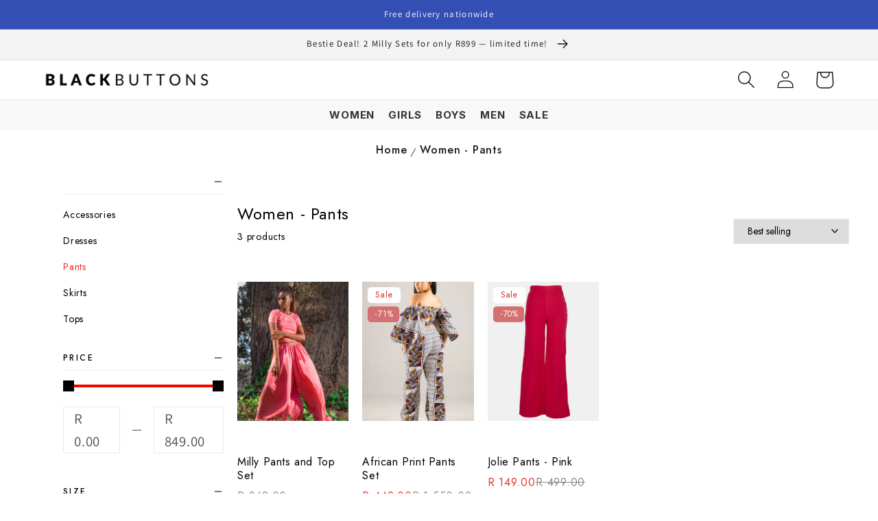

--- FILE ---
content_type: text/css
request_url: https://blackbuttons.co.za/cdn/shop/t/6/assets/ecom-64ff5d01568aff8fbd07da26.css?v=8330680687524104381735742858
body_size: 2633
content:
.ecom-column{position:relative}.ecom-column>.core__column--wrapper{align-items:flex-start;display:flex}.ecom-column__overlay .ecom-overlay{pointer-events:none}.ecom-column__overlay>.ecom-overlay,.ecom-column__overlay .ecom-video-background-youtube{position:absolute;top:0;right:0;bottom:0;left:0}@media only screen and (min-width: 768px){.ecom-column>.core__column--wrapper{height:100%}}.ecom-use-parallax{background:unset!important}.ecom-parallax-background{position:absolute;width:100%;height:100%;display:flex;overflow:hidden}.ecom-parallax-background img{object-fit:cover;width:100%;position:absolute;top:0;left:50%;transform:translate(-50%);pointer-events:none}.ecom-row{width:100%;position:relative}.ecom-video-background-youtube-wrapper{overflow:hidden}.ecom-section__overlay>.ecom-overlay,.ecom-section__overlay .ecom-video-background-youtube,.ecom-video-background-youtube-wrapper{position:absolute;top:0;left:0;bottom:0;right:0}.ecom-row:not(.ecom-section){float:left}.ecom-row.ecom-section{clear:both}.ecom-row:hover{z-index:1}.ecom-row>div.core__row--columns.core__row--full{max-width:100%}@media (min-aspect-ratio: 16/9){.ecom-section__overlay .ecom-video-background-youtube{height:300%;top:-100%}}@media (max-aspect-ratio: 16/9){.ecom-section__overlay .ecom-video-background-youtube{width:300%;left:-100%}}@supports not (aspect-ratio: 16 / 9){.ecom-video-background-youtube:before{display:block;content:"";width:100%;padding-top:56.25%}.ecom-video-background-youtube .ecom-video-background{position:absolute;top:0;right:0;bottom:0;left:0}.ecom-video-background{-o-object-fit:unset!important;object-fit:unset!important}}@media (max-width: 767px){.ecom-section__video-bg .ecom-video-background-youtube{display:none}}.ecom-placeholder-on-builder-mode.ecom-element__placeholder:empty:before{display:flex;flex-direction:row;flex-wrap:nowrap;position:relative;justify-content:center;align-items:center;border-radius:8px;border:1px dashed #91D0FF;color:#00527c;font-size:13px;line-height:20px;font-weight:650;opacity:1;padding:6px}.ecom-product-single__payment-method-list{padding:0;display:flex;flex-wrap:wrap}.ecom-product-single__payment-method-list li{display:inline-flex}.el__heading--tooltip-wrapper{position:relative;display:inline-block}.el__heading--tooltip-wrapper svg{width:18px;cursor:pointer}.el__heading--tooltip-content{line-height:16px;max-width:200px;position:absolute;display:block;width:max-content;opacity:0;padding:5px;visibility:hidden;font-size:14px;background-color:#545454;color:#fff;border-radius:5px;transition:.5s ease all;z-index:999}.el__heading--tooltip-content.el__tooltip-tablet,.el__heading--tooltip-content.el__tooltip-mobile{display:none}.el__heading--tooltip-bottom{left:50%;transform:translate(-50%,10px)}.el__heading--tooltip-left{transform:translate(-20px,-50%);right:100%;top:50%}.el__heading--tooltip-top{left:50%;bottom:100%;transform:translate(-50%,-10px)}.el__heading--tooltip-right{top:50%;left:100%;transform:translate(20px,-50%)}.tooltip__arrow:before{position:absolute;content:"";width:8px;height:8px;background:inherit;z-index:-1}.tooltip__arrow.el__heading--tooltip-bottom:before{top:0;transform:translate(-50%,-50%) rotate(45deg);left:50%}.tooltip__arrow.el__heading--tooltip-top:before{transform:translate(-50%,50%) rotate(45deg);bottom:0%;left:50%}.tooltip__arrow.el__heading--tooltip-right:before{transform:translate(-50%,50%) rotate(45deg);bottom:50%;left:0%}.tooltip__arrow.el__heading--tooltip-left:before{transform:translate(50%,50%) rotate(45deg);bottom:50%;right:0%}.el__heading--tooltip-wrapper svg:hover~.el__heading--tooltip-bottom,.el__heading--tooltip-wrapper svg:hover~.el__heading--tooltip-top{opacity:1;visibility:visible;transform:translate(-50%)}.el__heading--tooltip-wrapper svg:hover~.el__heading--tooltip-left{opacity:1;visibility:visible;transform:translate(-15px,-50%)}.el__heading--tooltip-wrapper svg:hover~.el__heading--tooltip-right{opacity:1;visibility:visible;transform:translate(15px,-50%)}@media screen and (max-width: 1024px){.el__heading--tooltip-content.el__tooltip-desktop{display:none}.el__heading--tooltip-content.el__tooltip-tablet{display:block}}@media screen and (max-width: 767px){.el__heading--tooltip-content.el__tooltip-tablet{display:none}.el__heading--tooltip-content.el__tooltip-mobile{display:block}}.ecom__text--dropcap:first-letter{font-size:40px;color:#2bcf19;display:inline-flex;border-style:solid;border-width:1px;border-color:transparent;float:left;line-height:1}.ecom__text--dropcap.has-drop-cap-view-default:first-letter{border:none}body[ecom-loaded] .ecom-sections .element__text a{cursor:auto}.text-content.ecom-html{overflow:hidden;position:relative}.ecom-text--is-mark.ecom-view-more-enable:after{position:absolute;content:"";left:0;right:0;bottom:0;height:150px;pointer-events:none}.ecom-text_view-more-btn,.ecom-text_view-less-btn{display:flex;background:none;outline:none;border:none;align-items:center}.ecom__element--button-icon{display:flex;align-items:center}.ecom-text_view-more-btn svg,.ecom-text_view-less-btn svg{width:16px;color:#fff}sub,sup{position:relative;font-size:75%;line-height:0;vertical-align:baseline}sup{top:-.5em}sub{bottom:-.25em}.ecom-element.ecom-shopify.ecom-shopify__menu-container .ecom-shopify__menu-list--mobile--wrapper{display:none;position:fixed;z-index:100;left:0;top:0;width:100%;height:100%;background:#74777999}.ecom-shopify__menu-list--mobile--wrapper .ecom-shopify__menu-list--mobile{position:fixed;width:350px;max-width:90%;padding:40px 20px;background:#fff;top:0;bottom:0;left:0;z-index:100;-webkit-animation-name:ecom-animation-menu__left-to-right;animation-name:ecom-animation-menu__left-to-right;-webkit-animation-duration:.3s;animation-duration:.3s;-webkit-animation-fill-mode:both;animation-fill-mode:both;transition:all .3s linear}@keyframes ecom-animation-menu__left-to-right{0%{opacity:0;transform:translate(-100%)}to{opacity:1;transform:translate(0)}}.ecom-element.ecom-shopify.ecom-shopify__menu-container .ecom-shopify__menu-list[data-menu-layout=horizontal]{display:flex;flex-flow:wrap;align-content:center;justify-content:center;align-items:center;list-style:none;position:relative}.ecom-shopify__menu-container .ecom-shopify__menu-list[data-menu-layout=horizontal] .ecom-shopify__menu-item{position:relative;display:block}.ecom-shopify__menu-list[data-menu-layout=horizontal] .ecom-shopify__menu-item--has-children:hover>ul.ecom-shopify__menu-sub-menu{opacity:1;z-index:9;visibility:visible;transform:translate(-50%)}.ecom-shopify__menu-list[data-menu-layout=horizontal] .ecom-shopify__menu-item--has-children:hover .ecom-menu_item .ecom-element--menu_icon .ecom-element--menu_icon--active{display:flex}.ecom-shopify__menu-list[data-menu-layout=horizontal] .ecom-shopify__menu-item--has-children:hover .ecom-menu_item .ecom-element--menu_icon .ecom-element--menu_icon--normal{display:none}.ecom-shopify__menu-list[data-menu-layout=horizontal] .ecom-shopify__menu-item ul.ecom-shopify__menu-sub-menu{display:flex;flex-direction:column;opacity:0;visibility:hidden;position:absolute;list-style:none;transform:translate(-50%,10px);transition:.5s ease all;left:50%;background-color:#fff;border:1px solid #eee;width:max-content}.ecom-shopify__menu-container .ecom-shopify__menu-list[data-menu-layout=horizontal] .ecom-shopify__menu-sub-menu .ecom-element--menu_icon{display:none}.ecom-shopify__menu-container .ecom-shopify__menu-list[data-menu-layout=horizontal] .ecom-shopify__menu-sub-menu .ecom-menu_item.ecom-items{padding:10px}.ecom-shopify__menu-container .ecom-shopify__menu-list[data-menu-layout=horizontal] .ecom-shopify__menu-child-link-item--has-children .ecom-element--menu_title:first-child{margin-bottom:10px;position:relative;font-weight:500;text-transform:uppercase;pointer-events:none;cursor:inherit}.ecom-shopify__menu-container .ecom-shopify__menu-list[data-menu-layout=horizontal] .ecom-shopify__menu-child-link-item--has-children .ecom-element--menu_title:first-child:before{content:"";position:absolute;width:30px;height:1px;background-color:#0000004d;bottom:0;left:10px}.ecom-shopify__menu-container .ecom-shopify__menu-list[data-menu-layout=vertical] ul.ecom-shopify__menu-sub-menu,.ecom-shopify__menu-container .ecom-shopify__menu-list--mobile ul.ecom-shopify__menu-sub-menu{max-height:0;overflow:hidden;margin-left:8px;transition:.25s ease all}.ecom-shopify__menu-list .ecom-shopify__menu-item .ecom-menu_item .ecom-element--menu_title,.ecom-shopify__menu-list--mobile .ecom-shopify__menu-item .ecom-menu_item .ecom-element--menu_title{display:flex}.ecom-shopify__menu-list,.ecom-shopify__menu-list--mobile{list-style:none}.ecom-menu_item:not(.ecom-menu_item.ecom-item-active) .ecom-element--menu_icon .ecom-element--menu_icon--normal{display:flex}.ecom-menu_item:not(.ecom-menu_item.ecom-item-active) .ecom-element--menu_icon .ecom-element--menu_icon--active{display:none}.ecom-menu_item.ecom-item-active .ecom-element--menu_icon .ecom-element--menu_icon--normal{display:none}.ecom-menu_item.ecom-item-active .ecom-element--menu_icon .ecom-element--menu_icon--active{display:flex}.ecom-element--menu_icon{display:flex;align-items:center}.ecom-element--menu_icon--normal svg,.ecom-element--menu_icon--active svg{height:12px;width:12px;display:flex}.ecom-menu__icon-humber{visibility:hidden;opacity:0;position:relative;top:0;left:0;display:none;cursor:pointer}.ecom-menu__icon-humber svg{width:30px;height:30px}.ecom-menu-collapse-close--mobile{display:none;position:absolute;right:10px;top:10px;width:20px;height:20px;cursor:pointer;z-index:100}.ecom-menu__icon-humber--wrapper{display:flex}@media screen and (max-width: 1024px){.ecom-element.ecom-shopify.ecom-shopify__menu-container .ecom-shopify__menu-list--mobile.ecom-show{display:block;transform:translate(0);visibility:visible;opacity:1}.ecom-menu-collapse-close--mobile{display:flex}.ecom-menu__icon-humber{display:flex;visibility:visible;opacity:1}.ecom-element.ecom-shopify.ecom-shopify__menu-container .ecom-shopify__menu-list--mobile--wrapper~.ecom-shopify__menu-list--wrapper{display:none!important}}.element__social.ecom-element{display:flex;flex-wrap:wrap}.ecom__element-social{display:flex;width:auto;border-radius:4px;border-width:0px;border-style:solid}.ecom__element-social .element-social-link{display:flex;align-items:center;text-decoration:none;width:100%;justify-content:center}.icon-border .element-social-link{justify-content:flex-start}.element-social-link.left{flex-direction:row}.element-social-link.right{flex-direction:row-reverse}.element-social-link span{display:inline-flex}.social-icon{display:inline-flex;color:#fff;padding:10px;border:0;border-style:solid;border-color:#fff;height:100%}.social-icon svg{width:24px;height:auto;fill:currentColor}.element-social-label{flex:1;justify-content:center;text-align:center;padding:7px 10px;color:#fff}.ecom__element-social.facebook{border-color:#3b5998;background-color:#3b5998}.ecom__element-social.twitter{border-color:#000;background-color:#000}.ecom__element-social.linkedIn{border-color:#0077b5;background-color:#0077b5}.ecom__element-social.pinterest{border-color:#bd081c;background-color:#bd081c}.ecom__element-social.reddit{border-color:#ff4500;background-color:#ff4500}.ecom__element-social.vk{border-color:#45668e;background-color:#45668e}.ecom__element-social.ok{border-color:#f4731c;background-color:#f4731c}.ecom__element-social.tumblr{border-color:#476475;background-color:#476475}.ecom__element-social.digg{border-color:#005be2;background-color:#005be2}.ecom__element-social.skype{border-color:#00aff0;background-color:#00aff0}.ecom__element-social.stumbleUpon{border-color:#eb4924;background-color:#eb4924}.ecom__element-social.mix{border-color:#f3782b;background-color:#f3782b}.ecom__element-social.telegram{border-color:#2ca5e0;background-color:#2ca5e0}.ecom__element-social.pocket{border-color:#ef3f56;background-color:#ef3f56}.ecom__element-social.xing{border-color:#026466;background-color:#026466}.ecom__element-social.whatsApp{border-color:#25d366;background-color:#25d366}.ecom__element-social.email{border-color:#ea4335;background-color:#ea4335}.ecom__element-social.custom{border-color:#059669;background-color:#059669}.ecom-core.ecom-lwzfceaqfvk{width:100%}@media screen and (max-width: 1024px) and (min-width: 768px){.ecom-core.ecom-lwzfceaqfvk{width:100%}}@media screen and (max-width: 767px) and (min-width: 101px){.ecom-core.ecom-lwzfceaqfvk{width:100%}}.ecom-core.ecom-vp07di9155>.core__row--columns>.ecom-column>.core__column--wrapper{padding:0}@media screen and (max-width: 767px) and (min-width: 101px){.ecom-core.ecom-vp07di9155{padding-left:20px!important}}.ecom-core.ecom-46w9fgx1zbo{width:NaN%}@media screen and (max-width: 1024px) and (min-width: 768px){.ecom-core.ecom-46w9fgx1zbo{width:100%}}@media screen and (max-width: 767px) and (min-width: 101px){.ecom-core.ecom-46w9fgx1zbo{width:100%}}@media screen and (max-width: 767px) and (min-width: 101px){html body .ecom-core.ecom-37dj1jdz5et .ecom-core.ecom-46w9fgx1zbo>div.core__column--wrapper{padding:20px 20px 40px!important}}.ecom-core.ecom-kpqovonuv6r .ecom-element.element__social{gap:24px}.ecom-core.ecom-kpqovonuv6r .ecom__element-social{background-color:transparent;border-style:solid;border-width:0px;margin:0;padding:0}.ecom-core.ecom-kpqovonuv6r .element__social .social-icon svg{height:22px;width:22px}.ecom-core.ecom-kpqovonuv6r .element__social .social-icon{color:#fff;background-color:#687569;border-radius:50%}@media screen and (max-width: 767px) and (min-width: 101px){.ecom-core.ecom-kpqovonuv6r .ecom-element.element__social{justify-content:flex-start}}.ecom-core.ecom-kpqovonuv6r{padding-bottom:0!important;position:relative;z-index:0!important}@media screen and (max-width: 767px) and (min-width: 101px){.ecom-core.ecom-kpqovonuv6r{padding-right:20px!important;padding-left:20px!important}}.ecom-core.ecom-kpqovonuv6r .social-icon{padding:0}.ecom-core.ecom-8kn4k4pqfek .ecom-text--more-actions button,.ecom-core.ecom-8kn4k4pqfek .ecom-text--less-actions button{gap:6px}.ecom-core.ecom-8kn4k4pqfek .text-content,.ecom-core.ecom-8kn4k4pqfek .text-content a,.ecom-core.ecom-8kn4k4pqfek .text-content p,.ecom-core.ecom-8kn4k4pqfek .text-content span{text-align:left;color:#fff;margin:0;padding:0}.ecom-core.ecom-8kn4k4pqfek .text-content,.ecom-core.ecom-8kn4k4pqfek .text-content a,.ecom-core.ecom-8kn4k4pqfek .text-content a a,.ecom-core.ecom-8kn4k4pqfek .text-content p,.ecom-core.ecom-8kn4k4pqfek .text-content p a,.ecom-core.ecom-8kn4k4pqfek .text-content span,.ecom-core.ecom-8kn4k4pqfek .text-content span a{font-weight:400;font-size:16px;font-family:DM Sans,sans-serif;text-transform:none;text-decoration:none;line-height:1.4em;letter-spacing:0px}.ecom-core.ecom-8kn4k4pqfek .ecom-text_view-more-btn{justify-content:flex-start;text-decoration:underline;font-size:none;padding-top:5px;padding-bottom:5px}.ecom-core.ecom-8kn4k4pqfek .ecom-text_view-less-btn{text-decoration:underline;padding-top:5px;padding-bottom:5px}@media screen and (max-width: 1024px) and (min-width: 768px){.ecom-core.ecom-8kn4k4pqfek .text-content,.ecom-core.ecom-8kn4k4pqfek .text-content a,.ecom-core.ecom-8kn4k4pqfek .text-content p,.ecom-core.ecom-8kn4k4pqfek .text-content span{text-align:left}}@media screen and (max-width: 767px) and (min-width: 101px){.ecom-core.ecom-8kn4k4pqfek .text-content,.ecom-core.ecom-8kn4k4pqfek .text-content a,.ecom-core.ecom-8kn4k4pqfek .text-content p,.ecom-core.ecom-8kn4k4pqfek .text-content span{text-align:left}.ecom-core.ecom-8kn4k4pqfek .text-content,.ecom-core.ecom-8kn4k4pqfek .text-content a,.ecom-core.ecom-8kn4k4pqfek .text-content a a,.ecom-core.ecom-8kn4k4pqfek .text-content p,.ecom-core.ecom-8kn4k4pqfek .text-content p a,.ecom-core.ecom-8kn4k4pqfek .text-content span,.ecom-core.ecom-8kn4k4pqfek .text-content span a{font-size:16px}}.ecom-core.ecom-8kn4k4pqfek{padding-bottom:0!important;margin-top:0!important}.ecom-core.ecom-d74smk91myd{width:20%}@media screen and (max-width: 1024px) and (min-width: 768px){.ecom-core.ecom-d74smk91myd{width:50%}}@media screen and (max-width: 767px) and (min-width: 101px){.ecom-core.ecom-d74smk91myd{width:100%}}@media screen and (max-width: 1024px) and (min-width: 768px){html body .ecom-core.ecom-37dj1jdz5et .ecom-core.ecom-d74smk91myd>div.core__column--wrapper{margin-top:20px!important}}@media screen and (max-width: 767px) and (min-width: 101px){html body .ecom-core.ecom-37dj1jdz5et .ecom-core.ecom-d74smk91myd>div.core__column--wrapper{margin-top:20px!important}}.ecom-core.ecom-fkwf5pl04sv .ecom-shopify__menu-item a,.ecom-core.ecom-fkwf5pl04sv .ecom-shopify__menu-item a a{text-decoration:none;font-weight:400;font-family:DM Sans,sans-serif;font-size:16px;text-transform:none;line-height:1.4em;letter-spacing:0px}.ecom-core.ecom-fkwf5pl04sv .ecom-shopify__menu-item a{color:#fff;transition:all .5s ease;margin:0 0 15px;padding:0}.ecom-core.ecom-fkwf5pl04sv .ecom-shopify__menu-item a:hover{color:#ffffffb3}.ecom-core.ecom-fkwf5pl04sv .ecom-shopify__menu-item a.ecom-text-active{color:#009471}.ecom-core.ecom-fkwf5pl04sv{padding-bottom:0!important;margin-top:15px!important}.ecom-core.ecom-jv5bewzptb9 .element__heading .ecom__heading{text-align:left;margin:0;padding:0}.ecom-core.ecom-jv5bewzptb9 .element__heading .ecom__heading,.ecom-core.ecom-jv5bewzptb9 .element__heading .ecom__heading a{font-weight:400;font-size:16px;font-family:DM Sans,sans-serif;text-transform:none;text-decoration:none;line-height:1.4em;letter-spacing:0px}.ecom-core.ecom-jv5bewzptb9 .element__heading .ecom__heading,.ecom-core.ecom-jv5bewzptb9 .element__heading .ecom__heading a{color:#fff}@media screen and (max-width: 1024px) and (min-width: 768px){.ecom-core.ecom-jv5bewzptb9 .element__heading .ecom__heading{text-align:left}}@media screen and (max-width: 767px) and (min-width: 101px){.ecom-core.ecom-jv5bewzptb9 .element__heading .ecom__heading{text-align:left}.ecom-core.ecom-jv5bewzptb9 .element__heading .ecom__heading,.ecom-core.ecom-jv5bewzptb9 .element__heading .ecom__heading a{font-size:25px}}.ecom-core.ecom-jv5bewzptb9{padding-bottom:0!important}.ecom-core.ecom-svszdno9xg{width:20%}@media screen and (max-width: 767px) and (min-width: 101px){.ecom-core.ecom-svszdno9xg{width:100%}}.ecom-core.ecom-g8a76mqk4vf .ecom-shopify__menu-item a,.ecom-core.ecom-g8a76mqk4vf .ecom-shopify__menu-item a a{text-decoration:none;font-weight:400;font-family:DM Sans,sans-serif;font-size:16px;text-transform:none;line-height:1.4em;letter-spacing:0px}.ecom-core.ecom-g8a76mqk4vf .ecom-shopify__menu-item a{color:#fff;transition:all .5s ease;margin:0 0 15px;padding:0}.ecom-core.ecom-g8a76mqk4vf .ecom-shopify__menu-item a:hover{color:#ffffffb3}.ecom-core.ecom-g8a76mqk4vf .ecom-shopify__menu-item a.ecom-text-active{color:#009471}.ecom-core.ecom-g8a76mqk4vf{padding-bottom:0!important;margin-top:15px!important}.ecom-core.ecom-bedys9951nr .element__heading .ecom__heading{text-align:left;margin:0;padding:0}.ecom-core.ecom-bedys9951nr .element__heading .ecom__heading,.ecom-core.ecom-bedys9951nr .element__heading .ecom__heading a{font-weight:400;font-size:16px;font-family:DM Sans,sans-serif;text-transform:none;text-decoration:none;line-height:1.4em;letter-spacing:0px}.ecom-core.ecom-bedys9951nr .element__heading .ecom__heading,.ecom-core.ecom-bedys9951nr .element__heading .ecom__heading a{color:#fff}@media screen and (max-width: 1024px) and (min-width: 768px){.ecom-core.ecom-bedys9951nr .element__heading .ecom__heading{text-align:left}}@media screen and (max-width: 767px) and (min-width: 101px){.ecom-core.ecom-bedys9951nr .element__heading .ecom__heading{text-align:left}.ecom-core.ecom-bedys9951nr .element__heading .ecom__heading,.ecom-core.ecom-bedys9951nr .element__heading .ecom__heading a{font-size:25px}}.ecom-core.ecom-bedys9951nr{padding-bottom:0!important}.ecom-core.ecom-1t82ouzmig1i{width:20%}@media screen and (max-width: 1024px) and (min-width: 768px){.ecom-core.ecom-1t82ouzmig1i{width:50%}}@media screen and (max-width: 767px) and (min-width: 101px){.ecom-core.ecom-1t82ouzmig1i{width:100%}}@media screen and (max-width: 767px) and (min-width: 101px){html body .ecom-core.ecom-37dj1jdz5et .ecom-core.ecom-1t82ouzmig1i>div.core__column--wrapper{margin-top:20px!important}}.ecom-core.ecom-qwsc1h7ugme .ecom-shopify__menu-item a,.ecom-core.ecom-qwsc1h7ugme .ecom-shopify__menu-item a a{text-decoration:none;font-weight:400;font-family:DM Sans,sans-serif;font-size:16px;text-transform:none;line-height:1.4em;letter-spacing:0px}.ecom-core.ecom-qwsc1h7ugme .ecom-shopify__menu-item a{color:#fff;transition:all .5s ease;margin:0 0 15px;padding:0}.ecom-core.ecom-qwsc1h7ugme .ecom-shopify__menu-item a:hover{color:#ffffffb3}.ecom-core.ecom-qwsc1h7ugme .ecom-shopify__menu-item a.ecom-text-active{color:#009471}.ecom-core.ecom-qwsc1h7ugme{padding-bottom:0!important;margin-top:15px!important}.ecom-core.ecom-dtvus4vsfe6 .element__heading .ecom__heading{text-align:left;margin:0;padding:0}.ecom-core.ecom-dtvus4vsfe6 .element__heading .ecom__heading,.ecom-core.ecom-dtvus4vsfe6 .element__heading .ecom__heading a{font-weight:400;font-size:16px;font-family:DM Sans,sans-serif;text-transform:none;text-decoration:none;line-height:1.4em;letter-spacing:0px}.ecom-core.ecom-dtvus4vsfe6 .element__heading .ecom__heading,.ecom-core.ecom-dtvus4vsfe6 .element__heading .ecom__heading a{color:#fff}@media screen and (max-width: 1024px) and (min-width: 768px){.ecom-core.ecom-dtvus4vsfe6 .element__heading .ecom__heading{text-align:left}}@media screen and (max-width: 767px) and (min-width: 101px){.ecom-core.ecom-dtvus4vsfe6 .element__heading .ecom__heading{text-align:left}.ecom-core.ecom-dtvus4vsfe6 .element__heading .ecom__heading,.ecom-core.ecom-dtvus4vsfe6 .element__heading .ecom__heading a{font-size:25px}}.ecom-core.ecom-dtvus4vsfe6{padding-bottom:0!important}@media screen and (max-width: 767px) and (min-width: 101px){.ecom-core.ecom-37dj1jdz5et>.core__row--columns>.ecom-column>.core__column--wrapper{padding:0}}.ecom-core.ecom-37dj1jdz5et{background-color:#1f1c1c}.ecom-core.ecom-37dj1jdz5et{padding-top:0!important;padding-bottom:0!important;padding-left:57px!important;margin-left:0!important}@media screen and (max-width: 1024px) and (min-width: 768px){.ecom-core.ecom-37dj1jdz5et div.core__row--columns{flex-direction:row}}@media screen and (max-width: 767px) and (min-width: 101px){.ecom-core.ecom-37dj1jdz5et{padding-top:20px!important}.ecom-core.ecom-37dj1jdz5et div.core__row--columns{flex-direction:row}}.ecom-core.ecom-37dj1jdz5et .core__row--columns{z-index:0!important}@media only screen and (min-width: 768px){.ecom-core.ecom-37dj1jdz5et .ecom-column>.core__column--wrapper{height:auto!important}}.ecom-core.ecom-isy3zmkvvi{width:100%}@media screen and (max-width: 767px) and (min-width: 101px){.ecom-core.ecom-isy3zmkvvi{width:100%}}.ecom-core.ecom-l44a75vdntd .ecom-product-single__payment-method-list{gap:13px}.ecom-core.ecom-l44a75vdntd .ecom-product-single__playment-method-wrapper .ecom-product-single__payment-method-list .ecom-product-single__payment-method-svg{width:39px;height:35px}.ecom-core.ecom-l44a75vdntd .ecom-product-single__playment-method-wrapper .ecom-product-single__payment-method-list{justify-content:flex-start}.ecom-core.ecom-l44a75vdntd .ecom-product-single__playment-method-wrapper .ecom-product-single-payment-method-content{text-align:left;color:#fff}.ecom-core.ecom-l44a75vdntd .ecom-product-single__playment-method-wrapper .ecom-product-single-payment-method-content,.ecom-core.ecom-l44a75vdntd .ecom-product-single__playment-method-wrapper .ecom-product-single-payment-method-content a{font-size:14px}.ecom-core.ecom-jnnhqw9vh3{background-color:#000}
/*# sourceMappingURL=/cdn/shop/t/6/assets/ecom-64ff5d01568aff8fbd07da26.css.map?v=8330680687524104381735742858 */


--- FILE ---
content_type: text/javascript
request_url: https://blackbuttons.co.za/cdn/shop/t/6/assets/ecom-64ff5d01568aff8fbd07da26.js?v=32049275199214347601735742858
body_size: 376
content:
!function(){const e=function(){"use strict";if(window.__ectimmers=window.__ectimmers||{},window.__ectimmers["ecom-8kn4k4pqfek"]=window.__ectimmers["ecom-8kn4k4pqfek"]||{},!this.$el)return;const e=this.$el,t=e.querySelector(".ecom-text_view-more-btn"),o=e.querySelector(".ecom-text_view-less-btn"),i=e.querySelector(".text-content.ecom-html");!i||(t&&t.addEventListener("click",()=>{i.classList.remove("ecom-text--is-mark"),i.style.maxHeight="",t.style.display="none",o.style.display=""}),o&&o.addEventListener("click",()=>{i.classList.add("ecom-text--is-mark"),i.style.maxHeight="var(--ecom-text-height)",o.style.display="none",t.style.display=""}))};document.querySelectorAll(".ecom-8kn4k4pqfek").forEach((function(t){e.call({$el:t,id:"ecom-8kn4k4pqfek",settings:{},isLive:!0})}))}(),function(){const e=function(){"use strict";if(window.__ectimmers=window.__ectimmers||{},window.__ectimmers["ecom-fkwf5pl04sv"]=window.__ectimmers["ecom-fkwf5pl04sv"]||{},!this.$el)return;const e=this.$el,t=this,o=this.settings.layout;let i=e.closest(".core__row--columns");const n=e.querySelector(".ecom-shopify__menu-list--mobile"),c=e.querySelector(".ecom-menu__icon-humber"),l=e.querySelector(".ecom-menu-collapse-close--mobile");let s=e.closest("div.ecom-core.core__block")||"",m=e.closest("div.ecom-column.ecom-core")||"",r=e.querySelectorAll(".ecom-shopify__menu-item--link");for(s&&(s.style.overflow="visible"),r&&n&&r.forEach((function(e){e.addEventListener("click",(function(){d()}))})),c&&(c.addEventListener("click",(function(){!n||(n.parentNode.style.display="block",n.classList.add("ecom-show"),s&&(s.style.zIndex="100"),m&&(m.style.zIndex="100"),document.querySelector("body").classList.add("ecom-menu-opened"),setTimeout((function(){document.addEventListener("click",u),document.addEventListener("keydown",a)}),500))})),l.addEventListener("click",d));i;)i.style.zIndex="100",i=i.parentElement.closest(".core__row--columns");function u(e){let t=e.target;do{if(t==n)return;t=t.parentNode}while(t);t!=n&&(d(),document.removeEventListener("click",u),document.removeEventListener("keydown",a))}function a(e){(e.isComposing||27===e.keyCode)&&(d(),document.removeEventListener("keydown",a),document.removeEventListener("click",u))}function d(){n.parentNode.style.display="none",n.classList.remove("ecom-show"),s&&(s.style.zIndex="1"),m&&(m.style.zIndex="1"),document.querySelector("body").classList.remove("ecom-menu-opened"),document.removeEventListener("keydown",a),document.removeEventListener("click",u)}let f=e.querySelector('.ecom-shopify__menu-list[data-menu-layout="horizontal"]'),v=null;f&&(v=f.querySelectorAll(".ecom-shopify__menu-item--has-children>.ecom-menu_item>.ecom-element--menu_title")),v&&v.forEach((function(e){e.addEventListener("click",(function(e){e.preventDefault()}))})),function(){var i=e.querySelectorAll(".ecom-shopify__menu-list .ecom-shopify__menu-item--has-children > .ecom-menu_item, .ecom-shopify__menu-list .ecom-shopify__menu-child-link-item--has-children > .ecom-menu_item"),n=e.querySelectorAll(".ecom-shopify__menu-list--mobile .ecom-shopify__menu-item--has-children > .ecom-menu_item, .ecom-shopify__menu-list--mobile .ecom-shopify__menu-child-link-item--has-children > .ecom-menu_item");if(i){var c,l="false",s=e.querySelector(".ecom-shopify__menu-wrapper");if(s&&s.dataset.showAll)l=s.dataset.showAll;for(c=0;c<i.length;c++){let e=function(e){let t=e.nextElementSibling,o=null;if(e.classList.contains("ecom-item-active")){if(e.classList.remove("ecom-item-active"),t){t.style.maxHeight=null;var i=t.querySelectorAll(".ecom-menu_item");i&&i.forEach(e=>{var t=e.nextElementSibling;t&&(t.style.maxHeight=null),e.classList.remove("ecom-item-active")}),o=e.closest(".ecom-shopify__menu-sub-menu"),o&&(o.style.maxHeight=parseInt(o.style.maxHeight)-t.scrollHeight+"px")}}else e.classList.add("ecom-item-active"),t&&(o=e.closest(".ecom-shopify__menu-sub-menu"),o&&(o.style.maxHeight=parseInt(o.style.maxHeight)+t.scrollHeight+"px"),t.style.maxHeight=t.scrollHeight+"px")};"horizontal"!==o||t.isLive?"horizontal"===o&&t.isLive?i[c].addEventListener("click",(function(e){e.stopPropagation()})):("vertical"===o||!t.isLive)&&(l&&"true"==l&&e(i[c]),i[c].addEventListener("click",(function(t){t.preventDefault(),e(this)}))):i[c].addEventListener("click",(function(e){e.preventDefault()})),n[c]&&n[c].addEventListener("click",(function(t){t.preventDefault(),e(this)}))}}}()};document.querySelectorAll(".ecom-fkwf5pl04sv").forEach((function(t){e.call({$el:t,id:"ecom-fkwf5pl04sv",settings:{layout:"vertical"},isLive:!0})})),document.querySelectorAll(".ecom-g8a76mqk4vf").forEach((function(t){e.call({$el:t,id:"ecom-g8a76mqk4vf",settings:{layout:"vertical"},isLive:!0})}))}(),function(){const e=function(){"use strict";window.__ectimmers=window.__ectimmers||{},window.__ectimmers["ecom-kpqovonuv6r"]=window.__ectimmers["ecom-kpqovonuv6r"]||{};var e=this.$el;if(e&&this.isLive){var t=e.querySelectorAll(".element-social-link:not(.element-social-link__custom)");t.length&&t.forEach((function(e){var t=(e.getAttribute("href")||"#").replace("{current-link}",location.href);e.setAttribute("href",t)}))}};document.querySelectorAll(".ecom-kpqovonuv6r").forEach((function(t){e.call({$el:t,id:"ecom-kpqovonuv6r",settings:{},isLive:!0})}))}();

--- FILE ---
content_type: text/javascript
request_url: https://blackbuttons.co.za/cdn/shop/t/6/assets/ecom-66d20a5f6454ab518e0efdf2.js?v=91606780944363209791725142427
body_size: 8216
content:
!function(){const e=function(){"use strict";var e;window.__ectimmers=window.__ectimmers||{},window.__ectimmers["ecom-3muoecqbrmf"]=window.__ectimmers["ecom-3muoecqbrmf"]||{};const t=this.$el;if(t&&this.isLive){const o=this,c=this.settings.enable_ajax,i=t.querySelector(".ecom-collection__sorting-wrapper");if(!i)return;const n=".ecom-collection__product-main.ecom-collection_product_template_"+(null!=(e=i.dataset.page)?e:"collection"),r={searchParamsInitial:window.location.search.slice(1),searchParamsPrev:window.location.search.slice(1),init(){const e=o.$el.querySelector(".ecom-collection__sorting-select");if(0==e.length)return;const t=e.closest(".ecom-sections[data-section-id]"),c=t.querySelector(".ecom-collection__product-wrapper");if(!t||!t.dataset.sectionId)return;this.selected=e,this.wrapper=t,this.sectionId=t.dataset.sectionId,this.wrapper_product=c;const i=this;this.selected.addEventListener("change",(function(e){const t=window.location.search.replace("?","").replace(/&sort_by=[^&]+/,"")+"&sort_by="+e.target.value,o=`${window.location.pathname}?section_id=${i.sectionId}&${t}`;i.handleLoadProduct(o,t)})),this.setListeners()},setListeners(){window.addEventListener("popstate",e=>{const t=e.state?e.state.searchParams:this.searchParamsInitial;if(t===this.searchParamsPrev)return;const o=`${window.location.pathname}?section_id=${this.sectionId}&${t}`;this.handleLoadProduct(o,t,!1)})},handleLoadProduct(e,t,o=!0){this.searchParamsPrev=t;const c=this;c.wrapper_product.classList.add("ecom-doing-filter"),async function(e){return(await fetch(e,{method:"GET",headers:{"Content-Type":"text/html"}})).text()}(e).then((function(e){const i=document.createElement("div");i.innerHTML=e;const r=c.wrapper_product.querySelector(n);!r||(r.innerHTML=i.querySelector(n).innerHTML,o&&c.updateURLHash(t),r.querySelector(".ecom-collection__product--wrapper-items")&&r.dispatchEvent(new CustomEvent("ecom-products-init",{detail:{wrapper:r}})))})).finally((function(){c.wrapper_product.classList.remove("ecom-doing-filter")}))},updateURLHash(e){history.pushState({searchParams:e},"",`${window.location.pathname}${e&&"?".concat(e)}`)}};c?r.init():this.$el.querySelector('[name="sort_by"]').addEventListener("change",(function(e){const t=new URLSearchParams(new URL(window.location).search),o=["q","type","options"],c={};for(const[e,i]of t)o.includes(e)&&(c[e]=i);for(const e in c)window.EComposer.queryParams[e]=c[e];window.EComposer.queryParams.sort_by=e.target.value,window.location.search=new URLSearchParams(window.EComposer.queryParams).toString()}))}};document.querySelectorAll(".ecom-3muoecqbrmf").forEach((function(t){e.call({$el:t,id:"ecom-3muoecqbrmf",settings:{},isLive:!0})}))}(),function(){const e=function(){"use strict";window.__ectimmers=window.__ectimmers||{},window.__ectimmers["ecom-cyw9yzb2ada"]=window.__ectimmers["ecom-cyw9yzb2ada"]||{};let e=this.$el.querySelector(".ecom-collection__description-view-more-btn"),t=this.settings.content_type,o=this.$el.querySelector(".ecom-collection__description--full"),c=this.$el.querySelector(".ecom-collection__description-view-less-btn"),i=this.$el.querySelector(".ecom-collection__description--paragraph");e&&(e.addEventListener("click",(function(){"text"===t&&o?(o.style.display="inherit",i.style.display="none"):i.style.maxHeight=null,this.style.display="none",c&&(c.style.display="flex")})),c&&c.addEventListener("click",(function(){e.style.display="flex",this.style.display="none","text"===t&&o?(o&&(o.style.display="none"),i.style.display="block"):i.style.maxHeight="var(--ecom-description-height)"})))};document.querySelectorAll(".ecom-cyw9yzb2ada").forEach((function(t){e.call({$el:t,id:"ecom-cyw9yzb2ada",settings:{content_type:"html"},isLive:!0})}))}(),function(){const e=function(){"use strict";if(window.__ectimmers=window.__ectimmers||{},window.__ectimmers["ecom-qbqyl559ibr"]=window.__ectimmers["ecom-qbqyl559ibr"]||{},!this.$el)return;const e=this.$el,t=this,o=this.settings.layout;let c=e.closest(".core__row--columns");const i=e.querySelector(".ecom-shopify__menu-list--mobile"),n=e.querySelector(".ecom-menu__icon-humber"),r=e.querySelector(".ecom-menu-collapse-close--mobile");let l=e.closest("div.ecom-core.core__block")||"",s=e.closest("div.ecom-column.ecom-core")||"",a=e.querySelectorAll(".ecom-shopify__menu-item--link");for(l&&(l.style.overflow="visible"),a&&i&&a.forEach((function(e){e.addEventListener("click",(function(){u()}))})),n&&(n.addEventListener("click",(function(){!i||(i.parentNode.style.display="block",i.classList.add("ecom-show"),l&&(l.style.zIndex="100"),s&&(s.style.zIndex="100"),document.querySelector("body").classList.add("ecom-menu-opened"),setTimeout((function(){document.addEventListener("click",d),document.addEventListener("keydown",m)}),500))})),r.addEventListener("click",u));c;)c.style.zIndex="100",c=c.parentElement.closest(".core__row--columns");function d(e){let t=e.target;do{if(t==i)return;t=t.parentNode}while(t);t!=i&&(u(),document.removeEventListener("click",d),document.removeEventListener("keydown",m))}function m(e){(e.isComposing||27===e.keyCode)&&(u(),document.removeEventListener("keydown",m),document.removeEventListener("click",d))}function u(){i.parentNode.style.display="none",i.classList.remove("ecom-show"),l&&(l.style.zIndex="1"),s&&(s.style.zIndex="1"),document.querySelector("body").classList.remove("ecom-menu-opened"),document.removeEventListener("keydown",m),document.removeEventListener("click",d)}let p=e.querySelector('.ecom-shopify__menu-list[data-menu-layout="horizontal"]'),_=null;p&&(_=p.querySelectorAll(".ecom-shopify__menu-item--has-children>.ecom-menu_item>.ecom-element--menu_title")),_&&_.forEach((function(e){e.addEventListener("click",(function(e){e.preventDefault()}))})),function(){var c=e.querySelectorAll(".ecom-shopify__menu-list .ecom-shopify__menu-item--has-children > .ecom-menu_item, .ecom-shopify__menu-list .ecom-shopify__menu-child-link-item--has-children > .ecom-menu_item"),i=e.querySelectorAll(".ecom-shopify__menu-list--mobile .ecom-shopify__menu-item--has-children > .ecom-menu_item, .ecom-shopify__menu-list--mobile .ecom-shopify__menu-child-link-item--has-children > .ecom-menu_item");if(c){var n,r="false",l=e.querySelector(".ecom-shopify__menu-wrapper");if(l&&l.dataset.showAll)r=l.dataset.showAll;for(n=0;n<c.length;n++){let e=function(e){let t=e.nextElementSibling,o=null;if(e.classList.contains("ecom-item-active")){if(e.classList.remove("ecom-item-active"),t){t.style.maxHeight=null;var c=t.querySelectorAll(".ecom-menu_item");c&&c.forEach(e=>{var t=e.nextElementSibling;t&&(t.style.maxHeight=null),e.classList.remove("ecom-item-active")}),o=e.closest(".ecom-shopify__menu-sub-menu"),o&&(o.style.maxHeight=parseInt(o.style.maxHeight)-t.scrollHeight+"px")}}else e.classList.add("ecom-item-active"),t&&(o=e.closest(".ecom-shopify__menu-sub-menu"),o&&(o.style.maxHeight=parseInt(o.style.maxHeight)+t.scrollHeight+"px"),t.style.maxHeight=t.scrollHeight+"px")};"horizontal"!==o||t.isLive?"horizontal"===o&&t.isLive?c[n].addEventListener("click",(function(e){e.stopPropagation()})):("vertical"===o||!t.isLive)&&(r&&"true"==r&&e(c[n]),c[n].addEventListener("click",(function(t){t.preventDefault(),e(this)}))):c[n].addEventListener("click",(function(e){e.preventDefault()})),i[n]&&i[n].addEventListener("click",(function(t){t.preventDefault(),e(this)}))}}}()};document.querySelectorAll(".ecom-qbqyl559ibr").forEach((function(t){e.call({$el:t,id:"ecom-qbqyl559ibr",settings:{layout:"horizontal"},isLive:!0})}))}(),function(){const e=function(){"use strict";var e,t,o;window.__ectimmers=window.__ectimmers||{},window.__ectimmers["ecom-8y0yuqlhvu7"]=window.__ectimmers["ecom-8y0yuqlhvu7"]||{};let c=this.$el;if(!c)return;let i=!0,n=c.querySelectorAll(".ecom-collection__product-variants"),r=this.isLive,l=null!=(e=this.settings.show_featured_media)&&e,s=null!=(t=this.settings.bage_sale)?t:"",a=null!=(o=this.settings.enable_progress_pagination)&&o,d="bullets";const m=this.settings.slider_center,u=this.settings.slider_center__tablet,p=this.settings.slider_center__mobile;"progress"===this.settings.slider_pagination_style&&(d="progressbar");const _=this.settings.sale_badge_type;let h=this.settings.slider_speed,f=this.settings.slider_speed__tablet,y=this.settings.slider_speed__mobile;const w=function(e,t={},o=""){return window.innerWidth>1024&&e[0]&&(t[""+o]=e[0]),window.innerWidth<=1024&&window.innerWidth>768&&e[1]?t[""+o]=e[1]:e[0]&&(t[""+o]=e[0]),window.innerWidth<768&&e[2]?t[""+o]=e[2]:e[1]?t[""+o]=e[1]:e[0]&&(t[""+o]=e[0]),t};let v=c.querySelectorAll(".ecom-collection__product-item");function g(e=!1,t){const o=c.querySelector(".ecom-paginate__progress-bar--outner"),i=c.querySelector(".ecom-paginate__progress-bar--inner"),n=c.querySelector(".ecom-paginate__progress-text");if(!(a&&r&&o&&i&&n))return;let{total:l,initProduct:s}=o&&o.dataset,d=n&&n.dataset.text,m=0,u=1,p=0,_=0;s=parseInt(s),e?(u=1,p=s*t):(window.location.href.match(/page=\d*/gm)&&(m=new URL(window.location.href).searchParams.get("page"),u=1===m?1:s*(m-1)+1),p=u+s-1),p>l&&(p=l),_=Math.round(p/l*100),i.style.width=_+"%",d=d.replace("{_start}",u),d=d.replace("{_end}",p),d=d.replace("{_total}",l),n.innerText=d}function S(e,t){var o=t.variantIdField.closest(".ecom-collection__product-item");let i=o.querySelector(".ecom-collection__product-submit"),n=o.querySelector(".ecom-collection__product-quantity-input"),a=o.querySelector(".ecom-collection__product-price"),d=o.querySelector(".ecom-collection__product-price--regular"),m=o.querySelector(".ecom-unit-price");d&&d.classList.add("ecom-collection__product--compare-at-price");let u=o.querySelector(".ecom-collection__product-price--bage-sale"),p=o.querySelector(".ecom-collection__product-badge--sale"),h=o.querySelector(".ecom-collection__product-badge--sold-out"),f=o.querySelector(".ecom-collection__product-item-sku-element"),y="";if(null===e){let t=o.querySelector('select[name="variant_id"]'),c=o.querySelector(".product-json"),i=null;try{i=JSON.parse(c.innerHTML)}catch(e){return 1}let n=o.querySelector("select#"+t.id+"-option-0");if(!n)return;const r=n.value;r&&i.variants.forEach((function(t){t.options.includes(r)&&(e=t)}))}if(e){if(a&&(a.innerHTML=window.EComposer.formatMoney(e.price)),d&&(d.innerHTML=window.EComposer.formatMoney(e.compare_at_price)),m){e.unit_price?m.style.display="block":m.style.display="none";const t=m.querySelector(".ecom-ground-price_unit-price");t&&(t.innerHTML=window.EComposer.formatMoney(e.unit_price))}if(e.compare_at_price>e.price){d&&(d.style.display="inherit");let t="";t=c.querySelector(".ecom-collection__product-main").dataset.sale,"false"==c.querySelector(".ecom-collection__product-main").dataset.translate&&(t=s),p&&h&&(p.style.display="block",h.style.display="none"),"amount"===_?(y=e.compare_at_price-e.price,u&&(u.style.display="inherit",u.innerHTML=t.replace(/\{{.*\}}/g,window.EComposer.formatMoney(y)))):(y=100*(e.compare_at_price-e.price)/e.compare_at_price,u&&(u.style.display="inherit",u.innerHTML=t.replace(/\{{.*\}}/g,Math.round(y))))}else d&&(d.style.display="none"),p&&h&&(p.style.display="none",h.style.display="none"),u&&(u.style.display="none",u.innerHTML="");if(f&&(e.sku?(f.querySelector(".ecom-collection__product-item-sku").innerHTML=e.sku,f.style.display="flex"):f.style.display="none"),e.featured_image){let t=o.querySelector(".ecom-collection__product-media img");if(!l){let o=t.closest("div");o.classList.add("ecom-product-image-loading"),t.setAttribute("src",e.featured_image.src),t.removeAttribute("srcset"),t.addEventListener("load",(function(){o.classList.remove("ecom-product-image-loading")}))}}if(e.options.length,i)if(e.available){const t=i.closest(".ecom-collection__product--wrapper-items");if(t.dataset.iconAdd&&i.querySelector(".ecom-collection__product-add-cart-icon")&&(i.querySelector(".ecom-collection__product-add-cart-icon").innerHTML=t.dataset.iconAdd),!e.inventory_management||e.inventory_management&&e.inventory_quantity>0){if(i.removeAttribute("disabled"),n){let t=n.closest(".ecom-collection__product-quantity--wrapper");t&&(t.style.display="flex"),n.style.display="flex",e.inventory_management?n.max=e.inventory_quantity:n.max=9999}i.classList.add("ecom-collection__product-form__actions--add"),i.classList.remove("ecom-collection__product-form__actions--soldout"),i.classList.remove("ecom-collection__product-form__actions--unavailable"),i.querySelector(".ecom-add-to-cart-text").innerHTML=i.getAttribute("data-text-add-cart")}else if("continue"==e.inventory_policy&&e.inventory_quantity<=0){if(i.removeAttribute("disabled"),n){let e=n.closest(".ecom-collection__product-quantity--wrapper");e&&(e.style.display="flex"),n.max=9999,n.style.display="flex"}i.classList.add("ecom-collection__product-form__actions--add"),i.classList.remove("ecom-collection__product-form__actions--soldout"),i.classList.remove("ecom-collection__product-form__actions--unavailable"),i.querySelector(".ecom-add-to-cart-text").innerHTML=i.getAttribute("data-text-pre-order")}i.dataset.childName="add_to_cart_button",i.dataset.childTitle="Add to cart button"}else{if(p&&h&&(p.style.display="none",h.style.display="block"),r&&i.setAttribute("disabled","disabled"),n){let e=n.closest(".ecom-collection__product-quantity--wrapper");e&&(e.style.display="none"),n.style.display="none"}const e=i.closest(".ecom-collection__product--wrapper-items");e.dataset.iconSoldout&&i.querySelector(".ecom-collection__product-add-cart-icon")&&(i.querySelector(".ecom-collection__product-add-cart-icon").innerHTML=e.dataset.iconSoldout),i.classList.add("ecom-collection__product-form__actions--soldout"),i.classList.remove("ecom-collection__product-form__actions--add"),i.classList.remove("ecom-collection__product-form__actions--unavailable"),i.querySelector(".ecom-add-to-cart-text").innerHTML=i.getAttribute("data-text-sold-out"),i.dataset.childName="sold_out_button",i.dataset.childTitle="Sold out button"}}else a.html=window.EComposer.formatMoney(0),d&&(d.innerHTML=window.EComposer.formatMoney(0),d.style.display="none"),i&&(i.setAttribute("disabled","disabled"),i.classList.add("ecom-collection__product-form__actions--unavailable"),i.classList.remove("ecom-collection__product-form__actions--add"),i.classList.remove("ecom-collection__product-form__actions--soldout"),i.querySelector(".ecom-add-to-cart-text").innerHTML=i.getAttribute("data-text-unavailable"))}function q(e){e.classList.add("ecom-swatch-init");let t=e.querySelector(".ecom-collection__product-form");if(!t)return;let o=t.querySelector('select[name="variant_id"]'),c=e.querySelector(".product-json"),i=null;try{i=JSON.parse(c.innerHTML)}catch(e){return 1}window.EComposer&&window.EComposer.OptionSelectors&&new window.EComposer.OptionSelectors(o.id,{product:i,onVariantSelected:S,enableHistoryState:!1}),e.querySelectorAll(".ecom-collection__product-swatch-item").forEach((function(t){t.addEventListener("click",(function(){l=!1;var t=this.closest("li");if(t.classList.contains("ecom-product-swatch-item--active"))return!1;t.parentNode.querySelectorAll(".ecom-product-swatch-item--active").forEach((function(e){e.classList.remove("ecom-product-swatch-item--active")})),t.classList.add("ecom-product-swatch-item--active");var c=t.getAttribute("data-option-index"),i=t.getAttribute("data-value");let n=e.querySelector("select#"+o.id+"-option-"+c);n.value=i,n.dispatchEvent(new Event("change"))}))})),e.querySelectorAll("select.ecom-collection__product-swatch-select").forEach((function(t){t.addEventListener("change",(function(){var t=this.getAttribute("data-option-index"),c=this.value;e.querySelectorAll("select#"+o.id+"-option-"+t).forEach((function(e){e.value=c,e.dispatchEvent(new Event("change"))}))}))}))}if(v&&v.forEach((function(e){let t=e.querySelector(".ecom-collection__product-quantity-input"),o=e.querySelector(".ecom-collection__quantity-controls-plus"),c=e.querySelector(".ecom-collection__quantity-controls-minus");c&&c.addEventListener("click",(function(){t.stepDown(),t.dispatchEvent(new Event("change"))})),o&&o.addEventListener("click",(function(){t.stepUp(),t.dispatchEvent(new Event("change"))})),t&&t.addEventListener("change",(function(t){let o=e.querySelector("a.ecom-collection__product-submit");if(t.target.value>parseInt(t.target.max)&&(t.target.value=parseInt(t.target.max)),o){let e=o.getAttribute("href");o.setAttribute("href",e.replace(/quantity=(\d*)/gm,"quantity="+t.target.value))}}))})),g(!1,1),"slider"===this.settings.layout){let e=function(e){let t=e.querySelector(".ecom-swiper-container"),o=t&&t.dataset.optionSwiper;if(!o)return;o=JSON.parse(o),o.pagination={el:e.querySelector(".ecom-swiper-pagination"),type:d,clickable:!0},o.navigation={nextEl:e.querySelector(".ecom-swiper-button-next"),prevEl:e.querySelector(".ecom-swiper-button-prev")},o.autoHeight=!1,o.on={init:function(){this.el.classList.add("ecom-swiper-initialized")}};let c=[h,f,y];if(r){o=w(c,o,"speed"),o=w([m,u,p],o,"centeredSlides");const e=new window.EComSwiper(t,o);o.autoplay.enabled&&(e.on("touchStart",(function(e,t){e.params.speed=300,e.autoplay.stop()})),e.on("touchEnd",(function(e,t){window.innerWidth>1024&&h&&(e.params.speed=h),window.innerWidth<=1024&&window.innerWidth>768&&f?e.params.speed=f:h&&(e.params.speed=h),window.innerWidth<768&&y?e.params.speed=y:f?e.params.speed=f:h&&(e.params.speed=h),e.autoplay.start()})))}else setTimeout((function(){o=w(c,o,"speed"),o=w([m,u,p],o,"centeredSlides"),new window.EComSwiper(t,o)}),200)},t=this.$el,o=t.querySelector(".ecom-collection__product-container");e(t),o.addEventListener("ecom-products-init-slider",(function(t){e(t.detail.wrapper)}))}n.forEach(q);const L=function(e){e.querySelectorAll(".ecom-collection__product-form__actions--quickshop").forEach((function(e){e.addEventListener("click",(function(e){this.style.display="none";let t=this.closest(".ecom-collection__product-item");t.querySelectorAll(".ecom-collection__product-variants").forEach((function(e){e.classList.add("ecom-active")})),t.querySelectorAll(".ecom-collection__product-quick-shop-wrapper").forEach((function(e){e.style.display="inherit"}))}))})),e.querySelectorAll(".ecom-collection__product-close").forEach((function(e){e.addEventListener("click",(function(e){let t=this.closest(".ecom-collection__product-item");t.querySelectorAll(".ecom-collection__product-variants").forEach((function(e){e.classList.remove("ecom-active")})),t.querySelectorAll(".ecom-collection__product-quick-shop-wrapper").forEach((function(e){e.style.display="none"})),t.querySelectorAll(".ecom-collection__product-form__actions--quickshop").forEach((function(e){e.style.display="inherit"}))}))}))};L(c);const b=c.querySelector(".ecom-collection__product-main");let E=b.dataset,x=b.dataset.countdownShows;const k=/\[([^\]]+)\]/gm;var A="";if(x.indexOf("week")>=0&&E.week){let e="",t=E.week.replace(k,(...t)=>(e=t[1],""));A+=`\n                            <div class="ecom-collection__product-time--item ecom-d-flex ecom-collection__product-time--week">\n                                <span class="ecom-collection__product-time--number">\n                                    ${e}\n                                </span>\n                                <span class="ecom-collection__product-time--label">\n                                    ${t}\n                                </span>\n                            </div>`}if(x.indexOf("day")>=0&&E.day){let e="",t=E.day.replace(k,(...t)=>(e=t[1],""));A+=`<div class="ecom-collection__product-time--item ecom-d-flex ecom-collection__product-time--day">\n                                    <span class="ecom-collection__product-time--number">\n                                        ${e}\n                                    </span>\n                                    <span class="ecom-collection__product-time--label">\n                                        ${t}\n                                    </span>\n                                </div> `}if(x.indexOf("hour")>=0&&E.hour){let e="",t=E.hour.replace(k,(...t)=>(e=t[1],""));A+=`\n                            <div class="ecom-collection__product-time--item ecom-d-flex ecom-collection__product-time--hour">\n                                <span class="ecom-collection__product-time--number">\n                                    ${e}\n                                </span>\n                                <span class="ecom-collection__product-time--label">\n                                    ${t}\n                                </span>\n                            </div>\n                        `}if(x.indexOf("minute")>=0&&E.minute){let e="",t=E.minute.replace(k,(...t)=>(e=t[1],""));A+=`<div class="ecom-collection__product-time--item ecom-d-flex ecom-collection__product-time--minute">\n                                    <span class="ecom-collection__product-time--number">\n                                        ${e}\n                                    </span>\n                                    <span class="ecom-collection__product-time--label">\n                                        ${t}\n                                    </span>\n                                </div>\n                            `}if(x.indexOf("second")>=0&&E.second){let e="",t=E.second.replace(k,(...t)=>(e=t[1],""));A+=`<div class="ecom-collection__product-time--item ecom-d-flex ecom-collection__product-time--second">\n                                    <span class="ecom-collection__product-time--number">\n                                        ${e}\n                                    </span>\n                                    <span class="ecom-collection__product-time--label">\n                                        ${t}\n                                    </span>\n                                </div>`}function H(e){let t=this.closest(".ecom-collection__product-countdown-wrapper"),o=t.querySelector(".ecom-collection__product-countdown-progress-bar"),c=t.querySelector(".ecom-collection__product-countdown-progress-bar--timer"),i=this.getAttribute("data-ecom-countdown-from")||0;if(this.innerHTML=e.strftime(A),o&&i){let t=(new Date).getTime(),n=new Date(i).getTime(),r=e.finalDate.getTime();if(n<t&&r>n){o.style.removeProperty("display");let e=r-n,i=r-t,l=Math.round(100*i/e)+"%";c.style.width=l}else o.style.display="none"}}function T(e){if(e.dataset.ecomCountdown){if(e.dataset.ecomCountdownFrom&&(new Date).getTime()>new Date(e.dataset.ecomCountdown).getTime()&&r)return e.closest(".ecom-collection__product-countdown-wrapper").style.display="none",!1;window.EComCountdown&&window.EComCountdown(e,new Date(e.dataset.ecomCountdown),H),e.addEventListener("stoped.ecom.countdown",()=>{e.closest(".ecom-collection__product-countdown-wrapper").style.display="none"})}}if(c.querySelectorAll(".ecom-collection__product-countdown-time").forEach((function(e){T(e)})),r){const e=c.querySelector(".ecom-collection__product-main");let t=1;const o=function(e){e.preventDefault();const o=this.dataset.get,i=this.closest(".ecom-sections[data-section-id]"),n=c.closest(".ecom-row.ecom-section");if(!o||!i||!i.dataset.sectionId)return;const l=`${o}&section_id=${i.dataset.sectionId}`;t++,g(!0,t),this.classList.add("ecom-loading"),r(l,i,this,"loadmore",n)},n=function(e){var t,o;t=e,o={},new IntersectionObserver((e,n)=>{e.forEach(e=>{e.isIntersecting&&(o.cb?o.cb(t):function(e){const t=e.dataset.get,o=e.closest(".ecom-sections[data-section-id]"),n=e.closest(".ecom-row.ecom-section");if(!t||!o||!o.dataset.sectionId)return;const l=o.dataset.sectionId,s=`${t}&section_id=${l}`;i&&(c.classList.add("ecom-doing-scroll"),r(s,o,e,"infinite",n))}(e.target),n.unobserve(e.target))})},o).observe(t)},r=function(t,o,r,l,s){i=!1,async function(e){return(await fetch(e,{method:"GET",cache:"no-cache",headers:{"Content-Type":"text/html"}})).text()}(t).then((function(t){const o=document.createElement("div");o.innerHTML=t;const c=o.querySelector(".ecom-collection__product-main.ecom-collection_product_template_collection .ecom-collection__product--wrapper-items");if(!c)return;const i=s.querySelector(".ecom-collection__product--wrapper-items"),a=s.querySelector(".ecom-products-pagination-loadmore");for(;c.firstChild;)i.appendChild(c.firstChild);if(c.parentNode.removeChild(c),"loadmore"===l){const e=o.querySelector(".ecom-products-pagination-loadmore");e?a.innerHTML=e.innerHTML:a.remove()}else{r.remove();const e=o.querySelector(".ecom-products-pagination-infinite");e&&(i.after(e),n(e))}e.dispatchEvent(new CustomEvent("ecom-products-init",{detail:{wrapper:e}}))})).finally((function(){window.EComposer&&window.EComposer.initQuickview(),i=!0,c.classList.remove("ecom-doing-scroll"),r.classList.remove("ecom-loading")}))};if(e&&e.dataset.pagination){const t=e.dataset.pagination;if("loadmore"===t)c.querySelector(".ecom-products-pagination-loadmore-btn")&&c.querySelector(".ecom-products-pagination-loadmore-btn").addEventListener("click",o);else if("infinit"===t){const e=c.querySelector(".ecom-products-pagination-infinite");if(!e)return;n(e)}}e.addEventListener("ecom-products-init",(function(t){const i=t.detail.wrapper;if(!i)return;if(e&&e.dataset.pagination){const t=e.dataset.pagination;if("loadmore"===t)c.querySelector(".ecom-products-pagination-loadmore-btn")&&c.querySelector(".ecom-products-pagination-loadmore-btn").addEventListener("click",o);else if("infinit"===t){const e=c.querySelector(".ecom-products-pagination-infinite");e&&n(e)}}i.querySelectorAll(".ecom-collection__product-variants:not(.ecom-swatch-init)").length&&i.querySelectorAll(".ecom-collection__product-variants:not(.ecom-swatch-init)").forEach(q),i.querySelectorAll(".ecom-collection__product-countdown-time").length&&i.querySelectorAll(".ecom-collection__product-countdown-time").forEach((function(e){T(e)})),L(i),i.querySelector(".ecom-products-pagination-loadmore-btn")&&i.querySelector(".ecom-products-pagination-loadmore-btn").addEventListener("click",o),window.EComposer&&"function"==typeof window.EComposer.init&&window.EComposer.init(),M(i);I(i.querySelector(".ecom-collection__product--wishlist-wrapper"))}))}function M(e){if(e&&e.dataset.reviewPlatform)switch(e.dataset.reviewPlatform){case"product-reviews":if(window.SPR)try{window.SPR.$=window.jQuery,window.SPR.initDomEls(),window.SPR.loadBadges()}catch(e){console.info(e.message)}break;case"judgeme":if(window.jdgm){try{window.jdgm.batchRenderBadges()}catch(e){console.info(e.message)}c.querySelectorAll('[data-average-rating="0.00"]').forEach((function(e){e.style.display="block !important"}))}break;case"product-reviews-addon":window.StampedFn&&window.StampedFn.loadBadges();break;case"lai-reviews":void 0!==window.SMARTIFYAPPS&&window.SMARTIFYAPPS.rv.installed&&window.SMARTIFYAPPS.rv.scmReviewsRate.actionCreateReviews()}}function I(e){if(e)switch(e.dataset.wishlistApp){case"swym-relay":window._swat&&window._swat.initializeActionButtons(".ecom-collection__product-wishlist-button");break;case"wishlist-hero":c.querySelectorAll(".wishlist-hero-custom-button").forEach((function(e){var t=new CustomEvent("wishlist-hero-add-to-custom-element",{detail:e});document.dispatchEvent(t)}))}}if(!r){M(c.querySelector(".ecom-collection__product-main"));I(c.querySelector(".ecom-collection__product--wishlist-wrapper"))}this.settings.enable_preload&&c.querySelectorAll(".ecom-collection__product-item").forEach((function(e){e.addEventListener("mouseenter",(function(){let e=document.createElement("link");e.rel="prefetch",document.head.appendChild(e);var t=this.querySelector("a.ecom-collection__product-item-information-title").getAttribute("href");e.href=t}),{once:!0})}));this.settings.show_compare&&!r&&c.querySelectorAll(".ecom-product__compare-link").forEach((function(e){e.addEventListener("click",(function(){this.classList.contains("ecom-product__compare-link-added")?this.classList.remove("ecom-product__compare-link-added","ecom-button-active"):this.classList.add("ecom-product__compare-link-added","ecom-button-active")}))}));this.settings.show_wishlist&&!r&&c.querySelectorAll(".ecom-product__wishlist-link").forEach((function(e){e.addEventListener("click",(function(){this.classList.contains("ecom-product__wishlist-link-added")?this.classList.remove("ecom-product__wishlist-link-added","ecom-button-active"):this.classList.add("ecom-product__wishlist-link-added","ecom-button-active")}))}));if("recommendations"===this.settings.show_product_by&&r){let e=c.closest(".ecom-builder");if(e){let t=e.querySelector(".ecom-sections").dataset.sectionId,o=e.querySelector('input[name="product-id"]')?e.querySelector('input[name="product-id"]').value:"",c=8,i=e.querySelector(`[data-section-id="${t}"]`),n=i.querySelector(".ecom-collection__product-container"),r=i.querySelector(".ecom-collection__product-main");r.classList.contains("ecom-collection_product_template_product")&&"recommendations"===this.settings.show_product_by&&(c=this.settings.limit_recommended_products),fetch(`${window.EComposer.routes.root_url}recommendations/products?product_id=${o}&limit=${c}&section_id=${t}`).then(e=>e.text()).then(e=>{const o=document.createElement("div");o.innerHTML=e;const c=o.querySelector(`[data-section-id="${t}"]`),i=c.querySelector(".ecom-collection__product-main");c.innerHTML.trim().length&&r&&(r.innerHTML=i.innerHTML,r.querySelector(".ecom-collection__product--wrapper-items")&&r.dispatchEvent(new CustomEvent("ecom-products-init",{detail:{wrapper:r}})),n.dispatchEvent(new CustomEvent("ecom-products-init-slider",{detail:{wrapper:n}})))}).catch(e=>{console.error(e)})}}};document.querySelectorAll(".ecom-8y0yuqlhvu7").forEach((function(t){e.call({$el:t,id:"ecom-8y0yuqlhvu7",settings:{show_featured_media:!1,bage_sale:"-{{sale}}%",sale_badge_type:"percent",slider_speed:200,layout:"grid",enable_preload:!1},isLive:!0})}))}(),function(){const e=function(){"use strict";var e,t,o;window.__ectimmers=window.__ectimmers||{},window.__ectimmers["ecom-hp5ciinaxvf"]=window.__ectimmers["ecom-hp5ciinaxvf"]||{};let c=this.$el,i=this.isLive,n=null!=(e=this.settings.close_filter)&&e;if(!c||(i||setTimeout((function(){c.closest(".ecom-block")&&(c.closest(".ecom-block").style.zIndex=11,c.style.zIndex=7)}),500),!c.querySelector(".ecom-collection__filters-wrapper")))return;const r=this,l=null!=(t=c.querySelector(".ecom-collection__filters-wrapper").dataset.page)?t:"collection",s=this.settings.filter_type;function a(){this.querySelector(".ecom-collection__filters-radio--input-hidden").checked=!0}c.querySelectorAll(".ecom-collection__filters-group-list").forEach(e=>{e.childNodes.length&&e.closest(".ecom-collection__filters-group").classList.remove("ecom-d-none")});let d=document.getElementsByClassName("ecom-collection__filters-group-radio");if(d=Array.from(d),d.forEach(e=>{e.addEventListener("click",a)}),null!=(o=this.settings.accordion_close)&&o&&"collapse"==this.settings.filter_type){const e=c.querySelectorAll(".ecom-collection__filters-group");if(0===e.length)return;e.forEach((function(t){t.addEventListener("click",(function(){e.forEach((function(e){e!==t&&e.removeAttribute("open")}))}))}))}function m(){c.querySelector(".ecom-collection__filters-dropdown")&&c.querySelector(".ecom-collection__filters-dropdown").classList.add("ecom-filter-dropdown-desktop");let e=c.querySelectorAll(".ecom-filter-dropdown-desktop .ecom-collection__filters-group .ecom-collection__filters-group-summary");!e||e.forEach(t=>{let o=t.closest(".ecom-collection__filters-group"),c=o.dataset.attrsMax,i=o.querySelectorAll(".ecom-collection__filters-group-list-item-max"),r=o.querySelector(".ecom-collection__filters-group--display "),l=o.querySelector(".ecom-more-filter");l&&l.addEventListener("click",()=>{u(i),l.style.display="none"}),i.length>0&&c&&(c=parseInt(c),u(i,c)),n&&o.classList.contains("active")&&o.classList.remove("active"),t.addEventListener("click",()=>{if(o.classList.contains("active"))o.classList.remove("active");else if(e.forEach(e=>e.closest(".ecom-collection__filters-group").classList.contains("active")&&e.closest(".ecom-collection__filters-group").classList.remove("active")),r){o.classList.add("active");const{left:e,right:t}=o.getBoundingClientRect();window.innerWidth-e<300&&(r.style.left=`-${300-(window.innerWidth-e-10)}px`)}})})}function u(e,t){e.forEach((e,o)=>{e.style.display=void 0===t||o<t?"block":"none"})}const p=this.settings.collapse_mobile;"dropdown"==this.settings.filter_type&&m();const _=c.querySelector("#ecom-modal-block"),h=c.querySelector("#button_menu_block"),f=_?_.closest("div.ecom-core.core__block"):"",y=_?_.closest("div.ecom-column.ecom-core"):"",w=c.querySelector("#ecom-modal-close"),v=window.matchMedia("only screen and (max-width: 1024px)");function g(){_.style.display="block",f&&(f.style.zIndex="99"),y&&(y.style.zIndex="99"),document.querySelector("body").classList.add("ecom-filter-opened")}function S(){_.style.display="none",document.querySelector("html").style.overflow="inherit",document.body.style.overflow="inherit",f&&(f.style.zIndex="1"),y&&(y.style.zIndex="1"),setTimeout((function(){document.querySelector("body").classList.remove("ecom-filter-opened")}),100)}p&&v.matches&&function(e){let t=c.querySelectorAll(".ecom-collection__filters-group--display");e.matches?r.settings.collapse_mobile&&_&&h&&w&&(_&&(_.style.display="none"),"dropdown"==r.settings.filter_type&&t.forEach(e=>{e.style.position="relative"}),h.addEventListener("click",()=>{document.querySelector("html").style.overflow="hidden",document.body.style.overflow="hidden",g()}),w.addEventListener("click",()=>{S()}),window.addEventListener("click",()=>{event.target==_&&S()}),f&&(f.style.zIndex="99"),y&&(y.style.zIndex="99")):(_&&(_.style.display="block"),f&&(f.style.zIndex="1"),y&&(y.style.zIndex="1"),"dropdown"==r.settings.filter_type&&t&&t.forEach(e=>{e.style.position="absolute"}))}(v),("collapse"==this.settings.filter_type||"push_down"==this.settings.filter_type&&this.settings.collapse_mobile)&&(h.addEventListener("click",()=>{"collapse"==this.settings.filter_type&&(document.querySelector("html").style.overflow="hidden",document.body.style.overflow="hidden"),g()}),w.addEventListener("click",()=>{S()}),window.addEventListener("click",()=>{event.target==_&&S()})),this.settings.collapse_mobile&&this.settings.open_collapse_mobile&&v.matches&&c.querySelectorAll(".ecom-collection__filters-group").forEach((function(e){e.classList.add("active")}));let q=0,L=0,b=0;function E(e){0===q&&(e.style.maxHeight="100%"),q=e.offsetHeight,b=q,e.classList.remove("ecom-show--filter");var t=q/10;e.style.overflow="hidden",L=window.__ectimmers["ecom-hp5ciinaxvf"]["8pveghr2s"]=setInterval((function(){b-=t,b>0?e.style.maxHeight=b+"px":(e.style.maxHeight=0,clearInterval(L))}),15)}function x(e=!1){let t=1,o=15e3;if(!c.querySelector(".ecom-collection__filters-group-price"))return!0;let i=c.querySelector(".ecom-collection__filters-price-range-max"),n=c.querySelector(".ecom-collection__filters-price-range-min"),r=c.querySelector("#ecom-collection-filters--input-min"),l=c.querySelector("#ecom-collection-filters--input-max");if(t=parseFloat(n.getAttribute("min")),o=parseFloat(i.getAttribute("max")),!0===e)return r.value=r.getAttribute("min"),l.value=l.getAttribute("max"),void a();function s(e){return window.EComposer.formatMoney(e)}function a(){let e=(o-t)*r.value/100+t,a=(o-t)*l.value/100+t;n.value=e.toFixed(2),i.value=a.toFixed(2),c.querySelector("#ecom-collection-filters--price-from").innerHTML=""+s(Math.floor(100*e)),c.querySelector("#ecom-collection-filters--price-to").innerHTML=""+s(Math.floor(100*a))}l.addEventListener("input",()=>{let e=parseInt(r.value),t=parseInt(l.value);t<e+1&&(r.value=t-1,e===parseInt(r.min)&&(l.value=1)),a()}),r.addEventListener("input",()=>{let e=parseInt(r.value),t=parseInt(l.value);e>t-1&&(l.value=e+1,t===parseInt(l.max)&&(r.value=parseInt(l.max)-1)),a()})}!function(){const e=c.querySelector('.ecom-container-filter-list--wrapper[data-type="push_down"]');e&&(E(e),e.style.display="none",e.style.opacity="1",h.addEventListener("click",()=>{e.classList.contains("ecom-show--filter")?E(e):(e.style.display="grid",function(e){var t=q/10;e.classList.add("ecom-show--filter"),L=window.__ectimmers["ecom-hp5ciinaxvf"].iqu8iui3p=setInterval((function(){b+=t,b<q?e.style.maxHeight=b+"px":(e.style.maxHeight=q+"px",clearInterval(L))}),15)}(e))}))}(),function(){var e=c.querySelectorAll(".ecom-shopify__menu-item--has-children > .ecom-menu_item, .ecom-shopify__menu-child-link-item--has-children > .ecom-menu_item");if(e){var t,o="false",i=c.querySelector(".ecom-shopify_menu");if(i&&i.dataset.showAll)o=i.dataset.showAll;for(t=0;t<e.length;t++){let c=function(e){let t=e.nextElementSibling,o=null;if(e.classList.contains("ecom-item-active")){if(e.classList.remove("ecom-item-active"),t){t.style.maxHeight=null;var c=t.querySelectorAll(".ecom-menu_item");c&&c.forEach(e=>{var t=e.nextElementSibling;t&&(t.style.maxHeight=null),e.classList.remove("ecom-item-active")}),o=e.closest(".ecom-shopify__menu-sub-menu"),o&&(o.style.maxHeight=parseInt(o.style.maxHeight)-t.scrollHeight+"px")}}else e.classList.add("ecom-item-active"),t&&(o=e.closest(".ecom-shopify__menu-sub-menu"),o&&(o.style.maxHeight=parseInt(o.style.maxHeight)+t.scrollHeight+"px"),t.style.maxHeight=t.scrollHeight+"px")};o&&"true"==o&&(e[t].classList.contains("ecom-item-active")||c(e[t])),e[t].addEventListener("click",(function(e){e.preventDefault(),c(this)}))}}}();const k={searchParamsInitial:window.location.search.slice(1),searchParamsPrev:window.location.search.slice(1),init(){const e=c.querySelectorAll(".ecom-collection__filters-form");if(0==e.length)return;const t=e[0].closest(".ecom-sections[data-section-id]"),o=e[0].closest(".ecom-row.ecom-section");!t||!t.dataset.sectionId||(this.facetForms=e,this.wrapper=t,this.sectionId=t.dataset.sectionId,this.wrapper_product=o,this.debouncedOnSubmit=this.debounce(e=>{this.onSubmitHandler(e)},100),this.facetForms.forEach(e=>e.addEventListener("input",this.debouncedOnSubmit.bind(this))),this.handleRemoveFilter(),this.setListeners())},setListeners(){window.addEventListener("popstate",e=>{const t=e.state?e.state.searchParams:this.searchParamsInitial;if(t===this.searchParamsPrev)return;const o=`${window.location.pathname}?section_id=${this.sectionId}&${t}`;this.handleLoadProduct(o,t,e,!1)})},debounce(e,t){let o;return(...c)=>{clearTimeout(o),o=setTimeout(()=>e.apply(this,c),t)}},onSubmitHandler(e){e.preventDefault();const t=[];this.facetForms.forEach(e=>{t.push(this.createSearchParams(e))});let o=t.join("&");const i=new URLSearchParams(new URL(window.location).search),r=["q","type","options","sort_by"],l={};for(const[e,t]of i)r.includes(e)&&(l[e]=t);const s="&"+new URLSearchParams(l).toString();s&&""!=s&&(o+=s);const a=`${window.location.pathname}?section_id=${this.sectionId}&${o}`;this.handleLoadProduct(a,o,e);let d=c.querySelector('.ecom-container-filter-list--wrapper[data-type="push_down"]');d&&n&&E(d)},createSearchParams(e){const t=new FormData(e);return new URLSearchParams(t).toString()},handleLoadProduct(e,t,o,c=!0){const i=this;this.searchParamsPrev=t,i.wrapper_product.classList.add("ecom-doing-filter"),async function(e){return(await fetch(e,{method:"GET",headers:{"Content-Type":"text/html"}})).text()}(e).then((function(e){const n=document.createElement("div");n.innerHTML=e;let r=null,s=0;const a=".ecom-collection__product-main.ecom-collection_product_template_"+l,d=document.querySelectorAll(a);if(d.length>1?d.forEach((function(e,t){r||(window.screen.width>1024&&!e.closest(".hide-on-desktop")||window.screen.width>767&&window.screen.width<=1024&&!e.closest(".hide-on-tablet")||window.screen.width<=767&&!e.closest(".hide-on-mobile"))&&(r=e,s=t)})):r=d[0],!r)return;let m=n.querySelectorAll(a);r.innerHTML=m&&m[s].innerHTML,c&&i.updateURLHash(t),i.renderFilters(n,o),i.renderActiveFacets(n),r.querySelector(".ecom-collection__product--wrapper-items")&&r.dispatchEvent(new CustomEvent("ecom-products-init",{detail:{wrapper:r}}))})).finally((function(){("collapse"===s||("block"===s||"dropdown"===s)&&window.screen.width<1025&&p)&&n&&S(),i.wrapper_product.classList.remove("ecom-doing-filter"),m()}))},updateURLHash(e){history.pushState({searchParams:e},"",`${window.location.pathname}${e&&"?".concat(e)}`)},renderActiveFacets(e){const t=e.querySelector(".ecom-collection__filters-applied-block"),o=this.wrapper_product.querySelector(".ecom-collection__filters-applied-block"),c=this.wrapper_product.querySelectorAll(".ecom-collection__filter-values");!o&&t?this.facetForms.forEach(e=>{e.prepend(t)}):o&&t?o.innerHTML=t.innerHTML:o&&!t&&this.facetForms.forEach(e=>{e.querySelector(".ecom-collection__filters-applied-block")&&e.querySelector(".ecom-collection__filters-applied-block").remove()}),c.length>0&&c.forEach(e=>{e.innerHTML=t?t.querySelector(".ecom-collection-filters--active_values").innerHTML:""})},renderFilters(e,t){const o=e.querySelectorAll(".ecom-js-filter"),c=Array.from(o),i=Array.from(o).find(e=>{if(t.target===window)return!1;const o=t?t.target.closest(".ecom-js-filter"):void 0;return!!o&&e.dataset.index===o.dataset.index});c.forEach(e=>{this.wrapper_product.querySelector(`.ecom-js-filter[data-index="${e.dataset.index}"]`).innerHTML=e.innerHTML}),function(e,t){const o=e.querySelector(".ecom-collection-filters--active_values-list"),c=t.querySelector(".ecom-collection-filters--active_values-list");!o||!c||(c.innerHTML=o.innerHTML)}(e,this.wrapper_product),i&&function(e,t){if(!t)return;const o=t.querySelector(".ecom-collection__filters-group--selected"),c=e.querySelector(".ecom-collection__filters-group--selected"),i=t.querySelector(".ecom-collection__filters-group-summary"),n=e.querySelector(".ecom-collection__filters-group-summary");c&&o&&(t.querySelector(".ecom-collection__filters-group--selected").outerHTML=e.querySelector(".ecom-collection__filters-group--selected").outerHTML),i&&n&&(t.querySelector(".ecom-collection__filters-group-summary").outerHTML=e.querySelector(".ecom-collection__filters-group-summary").outerHTML)}(i,t.target.closest(".ecom-js-filter"))},handleRemoveFilter(){function e(e){if(e.target.closest(".ecom-collection__filters-group-list-item-clear")||e.target.closest(".ecom-collection__filters-group-reset-filter")){e.preventDefault();const t=e.target.closest(".ecom-collection__filters-group-list-item-clear")||e.target.closest(".ecom-collection__filters-group-reset-filter");if(!t.href)return;let o=-1==t.href.indexOf("?")?"":t.href.slice(t.href.indexOf("?")+1),c=window.location.search.match(/&sort_by=\S*/gm)&&window.location.search.match(/&sort_by=\S*/gm).length&&window.location.search.match(/&sort_by=\S*/gm)[0];c&&(o+=c);const i=`${window.location.pathname}?section_id=${this.sectionId}&${o}`;this.handleLoadProduct(i,o,e),x(!0)}}this.facetForms.forEach(t=>{t.addEventListener("click",e.bind(this))})}};i&&(x(),this.settings.enable_ajax?k.init():this.$el.querySelector(".ecom-collection__filters-form").addEventListener("change",(function(){if("search"==l){const e=new URLSearchParams(new URL(window.location).search),t=["q","type","options","sort_by"],o={};for(const[c,i]of e)t.includes(c)&&(o[c]=i);for(const e in o)if(o.hasOwnProperty(e)){const t=document.createElement("input");t.type="hidden",t.name=e,t.value=o[e],this.appendChild(t)}this.submit()}else this.submit()})))};document.querySelectorAll(".ecom-hp5ciinaxvf").forEach((function(t){e.call({$el:t,id:"ecom-hp5ciinaxvf",settings:{filter_type:"block",collapse_mobile:!0,enable_ajax:!0},isLive:!0})}))}();